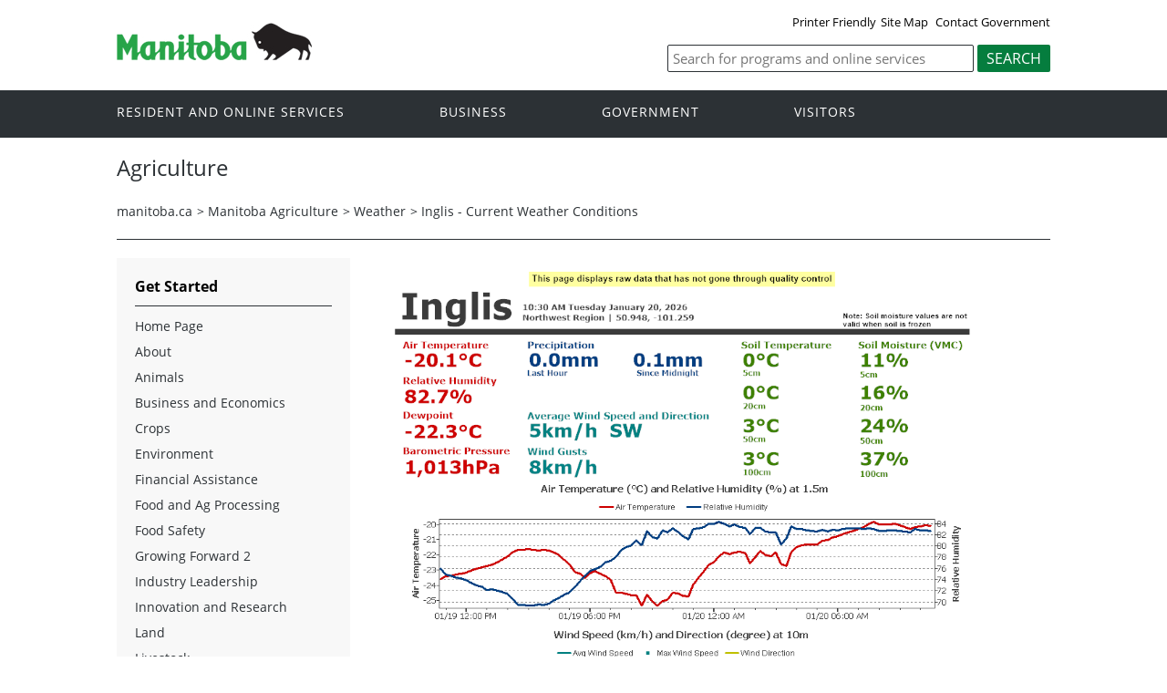

--- FILE ---
content_type: text/html
request_url: https://www.gov.mb.ca/agriculture/weather/inglis-cc.html
body_size: 14676
content:
<!DOCTYPE html><html xmlns="http://www.w3.org/1999/xhtml" xml:lang="en" lang="en">
<head>
  <title>
	
	Inglis - Current Weather Conditions | Manitoba Agriculture | Province of Manitoba
</title>
	<meta name="viewport" content="width=device-width, initial-scale=1">
	<meta charset="UTF-8">
	<meta name="keywords" content="">
	<meta name="description" content="">
	<meta property="og:title" content="Agriculture | Province of Manitoba">
	<meta property="og:url" content="/agriculture/">
	<meta property="og:site_name" content="Province of Manitoba - Agriculture">
	<meta property="og:description" content="Province of Manitoba - Agriculture">
	<meta property="og:type" content="article">
	<meta property="og:locale" content="en_CA">
	<meta property="og:image" content="/templates/en/common/images/mb-logo.png">
	<meta http-equiv="cache-control" content="no-cache">
	<meta http-equiv="pragma" content="no-cache">
	<meta http-equiv="X-UA-Compatible" content="IE=edge">
	<link rel="shortcut icon" href="/asset_library/manitoba.ico">
	<link href="/templates/en/common/css/main.css" id="mainstyles" rel="stylesheet" type="text/css">
	<link href="/templates/en/common/css/department.css" id="departmentstyles" rel="stylesheet" type="text/css">
	<script src="/templates/en/common/js/jquery.min.js" type="text/javascript"></script>
	<script src="/templates/en/common/js/jquery.dropotron.min.js"></script>
	<script src="/templates/en/common/js/animatedcollapse.js"></script>
	<script src="/templates/en/common/js/sidemenu3.js"></script>
	<link rel="stylesheet" type="text/css" href="/templates/en/common/js/slicknav/slicknav.min.css">
	<script src="/templates/en/common/js/slicknav/jquery.slicknav.min.js"></script>
	<script type="text/javascript" src="/templates/en/common/js/webpublishing2016.js"></script>
	<script type="text/javascript" src="//s7.addthis.com/js/300/addthis_widget.js#pubid=ra-57f3cc1c81acb9f3"></script>
</head>

<body class="template-en-three-column page-knom">
	<div class="access-links">
		<a rel="header navigation" accesskey="1" href="#navigation">Header</a>
		<a rel="side bar navigation" accesskey="2" href="#sidemenu">Side Menu</a>
		<a rel="main body navigation" accesskey="3" href="#content">Content</a>
		<a rel="footer navigation" accesskey="4" href="#footernav">Footer</a>
		<a rel="search" accesskey="0" href="#search">Search</a>
	</div>
	<div class="header">
		<div class="wrapper">
            <div class="top-links">
				<a href="print,inglis-cc.html" target="_blank" id="print">Printer Friendly</a><a href="inglis-cc.fr.html" id="language">Fran&ccedil;ais</a><a href="/sitemap.html">Site Map</a> <a href="/contact/">Contact Government</a>
            </div>
        </div>  
        <div class="wrapper">            
			<div class="logo">
				<a href="/index.html" title="Logo for Government of Manitoba"><img src="/templates/en/common/images/mb-logo.png" alt="Government of Manitoba"></a>
			</div>
			<div class="search">
				<div class="form-field input-button"><a name="search"></a>
					<form method="GET" action="https://www.manitoba.ca/search">
						<label style='display:none' for='bsc-head-searchfield'>Keywords</label><input id="bsc-head-searchfield" class="text-input" name="q" type="search" value="" maxlength="200" placeholder="Search for programs and online services">
						<input id="bsc-head-searchsubmit" class="btn" type="submit" value="Search" data-icon="search">
						<input type="hidden" name="entqr" value="0">
						<input type="hidden" name="output" value="xml_no_dtd">
						<input type="hidden" name="sort" value="date:D:L:d1">
						<input type="hidden" name="ud" value="1">
						<input type="hidden" name="oe" value="iso-8859-1" id="gov_search_form_oe">
						<input type="hidden" name="filter" value="0">
						<input type="hidden" name="ie" value="iso-8859-1" id="gov_search_form_ie">
						<input type="hidden" name="client" id="gov_search_form_client" value="agriculture">
						<input type="hidden" name="proxystylesheet" id="gov_search_form_css" value="agriculture_2016">
						<input type="hidden" name="site" id="gov_search_form_site" value="agriculture">
					</form>
				</div>
			</div>     
		</div>
	</div>
	<div class="navigation"><a name="navigation"></a>
		<div class="wrapper">
			<nav class="nav">
				<div class="nav_inner">
					<ul>
						<li class="dropdown"><a href="https://residents.gov.mb.ca/index.html">Resident and online services</a>
							<ul class="dropotron">
								<li><a href="https://residents.gov.mb.ca/index.html">Search Programs and Services</a></li>
								<li><a href="https://residents.gov.mb.ca/forms.html">Forms</a></li>
								<li><a href="https://residents.gov.mb.ca/publications.html">Publications</a></li>
								<li><a href="https://residents.gov.mb.ca/findingwork.html">Finding Work</a></li>
								<li><a href="https://residents.gov.mb.ca/lost_id.html">Lost Identification</a></li>
								<li><a href="https://residents.gov.mb.ca/moving.html">Moving to or Around Manitoba</a></li>
								<li><a href="https://residents.gov.mb.ca/communities.html">Communities around Manitoba</a></li>
								<li><a href="https://residents.gov.mb.ca/maps.html">Maps</a></li>
								<li><a href="https://residents.gov.mb.ca/onlineservices.html">Online Services</a></li>
								<li><a href="https://residents.gov.mb.ca/socialmedia/index.html">Social Media Directory</a></li>
								<li><a href="https://residents.gov.mb.ca/apps/index.html">Mobile Applications</a></li>
							</ul>
						</li>
						<li class="dropdown"><a href="/business/index.html">Business</a>
							<ul class="dropotron">
								<li><a href="/business/index.html">Search for Business Information</a></li>
								<li><a href="/business/startingsmart/index.html">Starting a Business</a></li>
								<li><a href="/business/businessresearch/index.html">Business Research</a></li>
								<li><a href="/business/financing/index.html">Financing a Business</a></li>
								<li><a href="/business/registration/index.html">Registration, Legal and Licencing</a></li>
								<li><a href="/business/doingbusiness/index.html">Doing Business with Government</a></li>
								<li><a href="http://www.entrepreneurshipmanitoba.ca/">Entrepreneurship Manitoba</a></li>
								<li><a href="/business/bizpas/index.html">BizPaS</a></li>
								<li><a href="http://bizpalmanitoba.ca/">BizPaL</a></li>
							</ul>
						</li>
						<li class="dropdown"><a href="/government/index.html">Government</a>
							<ul class="dropotron">
								<li><a href="/minister/premier/index.html">Premier</a></li>
								<li><a href="/minister/index.html">Cabinet Ministers</a></li>
								<li><a href="/government/departments.html">Departments</a></li>
								<li><a href="/government/abc/index.html">Agencies, Boards and Commissions</a></li>
								<li><a href="/government/proactive_disclosure.html">Proactive Disclosure</a></li>
								<li><a href="/legislature/index.html">Legislative Assembly</a></li>
								<li><a href="https://www.manitobacourts.mb.ca/">Manitoba Courts</a></li>
								<li><a href="https://web2.gov.mb.ca/laws/index.php">Manitoba Laws</a></li>
							</ul>
						</li>
						<li class="dropdown"><a href="https://www.travelmanitoba.com/">Visitors</a>
							<ul class="dropotron">
								<li><a href="https://www.travelmanitoba.com/things-to-do/">Things to do</a></li>
								<li><a href="https://www.travelmanitoba.com/places-to-go/">Places to Go</a></li>
								<li><a href="https://www.travelmanitoba.com/where-to-stay/">Where to Stay</a></li>
								<li><a href="https://www.travelmanitoba.com/events/">Events</a></li>
								<li><a href="https://www.travelmanitoba.com/trip-essentials/">Trip Essentials</a></li>
								<li><a href="https://www.travelmanitoba.com/trip-essentials/visitor-information-centres/">Visitor Information Center</a></li>
							</ul>
						</li>
					</ul>
				</div>                   
			</nav>
		</div>
	</div>
	<div class="container">
		<div class="wrapper">
			<div class="content">
				<div class="introduction">
					<div class="columns">         
						<div class="home_slider">
							<div class="default-header"><h1>Agriculture</h1></div>
						</div>      
					</div>
				</div>
				<div class="breadcrumb" id="breadcrumb"><ul><li><a class="breadcrumb" href="https://www.manitoba.ca/index.html">manitoba.ca</a></li><li>&gt; <a class="breadcrumb" href="/agriculture/index.html">Manitoba Agriculture</a></li><li>&gt; <a class="breadcrumb" href="/agriculture/weather/index.html">Weather</a></li><li>&gt; <a class="breadcrumb" href="#">Inglis - Current Weather Conditions</a></li></ul></div>
				<div class="columns col-3">
					<div class="col-3-4" role="main">
						<div class="col-inside-3">
							<a name="top"></a><a name="Top"></a><a name="content"></a>
							<div align="left" class="addthis_inline_share_toolbox"></div>
							<div id="main-content">
				<div id="ctl00_PlaceHolderMain_ctl01_label" style='display:none'>Page Content</div><div id="ctl00_PlaceHolderMain_ctl01__ControlWrapper_RichHtmlField" class="ms-rtestate-field" style="display:inline" aria-labelledby="ctl00_PlaceHolderMain_ctl01_label"><img width="680" height="1390" alt="Inglis Current Conditions" src="http://mbagweather.ca/partners/rtmc/Inglis525.png" style="height:1281px;width:678px;margin:5px"><br><br></div>
			</div>
							<div align="left" class="addthis_inline_share_toolbox"></div>
						</div>
					</div>
					<div class="col-1-4 col-left">
						<div class="col-inside-2">
							<div class="col-content-2" id="sidemenu-column">
								<a name="sidemenu" rel="Side Menu Navigation"></a>
								<div class="col-content-1">
									<div class="narrow-title-green">Get Started</div>
								</div>
								<div class="col-content-1">
									<div class="section" id="sidemenu"><ul><li><a href="/agriculture/index.html">Home Page</a></li><li><a href="/agriculture/about/index.html">About</a></li><li><a href="/agriculture/animals/index.html">Animals</a></li><li><a href="/agriculture/business-and-economics/index.html">Business and Economics</a></li><li><a href="/agriculture/crops/index.html">Crops</a></li><li><a href="/agriculture/environment/index.html">Environment</a></li><li><a href="/agriculture/financial-assistance/index.html">Financial Assistance</a></li><li><a href="/agriculture/food-and-ag-processing/index.html">Food and Ag Processing</a></li><li><a href="/agriculture/food-safety/index.html">Food Safety</a></li><li><a href="/agriculture/growing-forward-2/index.html">Growing Forward 2</a></li><li><a href="/agriculture/industry-leadership/index.html">Industry Leadership</a></li><li><a href="/agriculture/innovation-and-research/index.html">Innovation and Research</a></li><li><a href="/agriculture/land/index.html">Land</a></li><li><a href="/agriculture/livestock/index.html">Livestock</a></li><li><a href="/agriculture/local-food/index.html">Local Food</a></li><li><a href="/agriculture/market-prices-and-statistics/index.html">Markets and Statistics</a></li><li><a href="/agriculture/permits-and-licences/index.html">Permits and Licences</a></li><li><a href="/agriculture/rural-communities/index.html">Rural Communities</a></li><li><a href="/agriculture/surveys-and-consultations/index.html">Surveys and Consultations</a></li><li class="on" class="expand"><a href="/agriculture/weather/index.html">Weather</a><ul><li><a href="/agriculture/weather/manitoba-ag-weather.html">Manitoba Ag Weather</a></li><li><a href="/agriculture/weather/weather-stations.html">Manitoba Weather Network Existing Stations</a></li><li><a href="/agriculture/weather/weather-conditions-and-reports.html">Weather Conditions and Reports</a></li></ul></li><li><a href="/agriculture/online-resources/index.html">Online Resources</a></li><li><a href="/agriculture/contact/index.html">Contact</a></li><li><a href="/agriculture/reports-expenses/index.html">Reports and Expenses</a></li></ul></div>
								</div>
								<div class="col-content-1">
									<div class="narrow-title-green">Stay Connected</div>
									<div class="section" id="sc">
										<ul>
											<li><a id="facebook" href="https://www.facebook.com/ManitobaGovernment" target="_blank"><span>Join us on Facebook</span></a></li>
											<li><a id="twitter" href="https://twitter.com/MBGov" target="_blank"><span>Follow us on Twitter</span></a></li>
											<li><a id="rss" href="https://news.gov.mb.ca/news/index.rss" target="_blank"><span>Subscribe to our RSS</span></a></li>
											<li><a id="youtube" href="https://www.youtube.com/ManitobaGovernment" target="_blank"><span>View our videos on YouTube</span></a></li>
											<li><a id="flickr" href="https://www.flickr.com/photos/mbgov/" target="_blank"><span>View our photos on Flickr</span></a></li>
										</ul>
									</div>
								</div>
							</div>
						</div>
					</div>
				</div>
			</div>
		</div>
	</div>
	<div class="footer">
		<div class="wrapper">
			<div class="footer-left">
				<nav class="footer-nav">
					<a name="footernav"></a>
					<ul>
						<li><a href="/accessibility/index.html" title="Accessibility - Government of Manitoba">Accessibility</a></li>
						<li><a href="/legal/disclaimer.html" title="Disclaimer - Government of Manitoba">Disclaimer</a></li>
						<li><a href="/legal/copyright.html" title="Copyright - Government of Manitoba">Copyright</a></li>
						<li><a href="/legal/privacy.html" title="Privacy - Government of Manitoba">Privacy</a></li>
					</ul>
				</nav>
				<nav class="footer-nav">
					<a name="footernav"></a>
					<ul>
						<li><a href="https://twitter.com/mbgov" target="_blank" title="Twitter - Government of Manitoba">Twitter</a></li>
						<li><a href="https://www.facebook.com/manitobagovernment" target="_blank" title="Facebook - Government of Manitoba">Facebook</a></li>
						<li><a href="https://www.youtube.com/user/ManitobaGovernment" target="_blank" title="YouTube - Government of Manitoba">YouTube</a></li>
						<li><a href="https://www.flickr.com/photos/mbgov/" target="_blank" title="Flickr - Government of Manitoba">Flickr</a></li>
					</ul>
				</nav>
			</div>
			<div class="footer-right">
				<a href="/" title="Government of Manitoba" target="_blank"><img src="/templates/en/common/images/logo-government-of-manitoba.jpg" alt="Government of Manitoba" title="Government of Manitoba"></a>       
			</div>
		</div>
	</div>
	<div id="showtoggle" style="display: none;">No</div>
</body>
</html>
